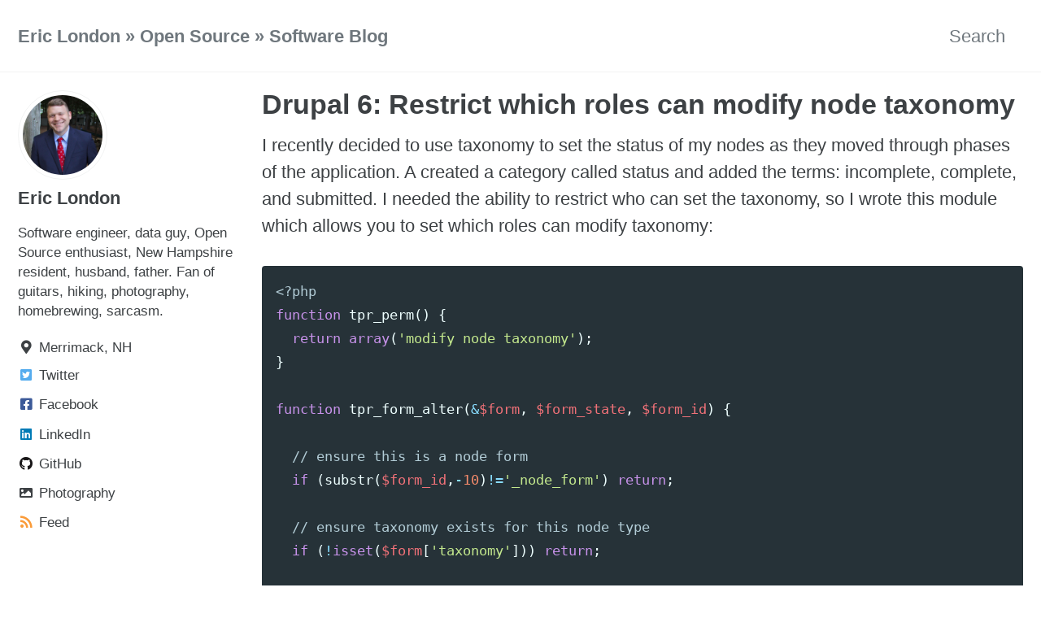

--- FILE ---
content_type: text/html
request_url: https://ericlondon.com/2008/09/18/drupal-6-restrict-which-roles-can-modify-node-taxonomy.html
body_size: 4394
content:
<!doctype html>
<!--
  Minimal Mistakes Jekyll Theme 4.24.0 by Michael Rose
  Copyright 2013-2020 Michael Rose - mademistakes.com | @mmistakes
  Free for personal and commercial use under the MIT license
  https://github.com/mmistakes/minimal-mistakes/blob/master/LICENSE
-->
<html lang="en" class="no-js">
  <head>
    <meta charset="utf-8">

<!-- begin _includes/seo.html --><title>Drupal 6: Restrict which roles can modify node taxonomy - Eric London » Open Source » Software Blog</title>
<meta name="description" content="I recently decided to use taxonomy to set the status of my nodes as they moved through phases of the application. A created a category called status and added the terms: incomplete, complete, and submitted. I needed the ability to restrict who can set the taxonomy, so I wrote this module which allows you to set which roles can modify taxonomy:">


  <meta name="author" content="Eric London">
  
  <meta property="article:author" content="Eric London">
  


<meta property="og:type" content="article">
<meta property="og:locale" content="en">
<meta property="og:site_name" content="Eric London &raquo; Open Source &raquo; Software Blog">
<meta property="og:title" content="Drupal 6: Restrict which roles can modify node taxonomy">
<meta property="og:url" content="https://ericlondon.com/2008/09/18/drupal-6-restrict-which-roles-can-modify-node-taxonomy.html">


  <meta property="og:description" content="I recently decided to use taxonomy to set the status of my nodes as they moved through phases of the application. A created a category called status and added the terms: incomplete, complete, and submitted. I needed the ability to restrict who can set the taxonomy, so I wrote this module which allows you to set which roles can modify taxonomy:">





  <meta name="twitter:site" content="@EricLondon">
  <meta name="twitter:title" content="Drupal 6: Restrict which roles can modify node taxonomy">
  <meta name="twitter:description" content="I recently decided to use taxonomy to set the status of my nodes as they moved through phases of the application. A created a category called status and added the terms: incomplete, complete, and submitted. I needed the ability to restrict who can set the taxonomy, so I wrote this module which allows you to set which roles can modify taxonomy:">
  <meta name="twitter:url" content="https://ericlondon.com/2008/09/18/drupal-6-restrict-which-roles-can-modify-node-taxonomy.html">

  
    <meta name="twitter:card" content="summary">
    
  

  
    <meta name="twitter:creator" content="@EricLondon">
  



  <meta property="article:published_time" content="2008-09-18T00:00:00-04:00">





  

  


<link rel="canonical" href="https://ericlondon.com/2008/09/18/drupal-6-restrict-which-roles-can-modify-node-taxonomy.html">




<script type="application/ld+json">
  {
    "@context": "https://schema.org",
    
      "@type": "Person",
      "name": "Eric London",
      "url": "https://ericlondon.com/",
      "sameAs": ["https://github.com/EricLondon","https://twitter.com/EricLondon","https://www.linkedin.com/in/ericromanlondon/","https://www.facebook.com/eric.roman.london"]
    
  }
</script>


  <meta name="google-site-verification" content="google33f40b7cca70ef58.html" />






<!-- end _includes/seo.html -->



  <link href="/feed.xml" type="application/atom+xml" rel="alternate" title="Eric London &raquo; Open Source &raquo; Software Blog Feed">


<!-- https://t.co/dKP3o1e -->
<meta name="viewport" content="width=device-width, initial-scale=1.0">

<script>
  document.documentElement.className = document.documentElement.className.replace(/\bno-js\b/g, '') + ' js ';
</script>

<!-- For all browsers -->
<link rel="stylesheet" href="/assets/css/main.css">
<link rel="preload" href="https://cdn.jsdelivr.net/npm/@fortawesome/fontawesome-free@5/css/all.min.css" as="style" onload="this.onload=null;this.rel='stylesheet'">
<noscript><link rel="stylesheet" href="https://cdn.jsdelivr.net/npm/@fortawesome/fontawesome-free@5/css/all.min.css"></noscript>



    <link rel="stylesheet" href="/assets/css/overrides.css">

  </head>

  <body class="layout--single">
    <nav class="skip-links">
  <ul>
    <li><a href="#site-nav" class="screen-reader-shortcut">Skip to primary navigation</a></li>
    <li><a href="#main" class="screen-reader-shortcut">Skip to content</a></li>
    <li><a href="#footer" class="screen-reader-shortcut">Skip to footer</a></li>
  </ul>
</nav>

    <!--[if lt IE 9]>
<div class="notice--danger align-center" style="margin: 0;">You are using an <strong>outdated</strong> browser. Please <a href="https://browsehappy.com/">upgrade your browser</a> to improve your experience.</div>
<![endif]-->

    

<div class="masthead">
  <div class="masthead__inner-wrap">
    <div class="masthead__menu">
      <nav id="site-nav" class="greedy-nav">
        
        <a class="site-title" href="/">
          Eric London &raquo; Open Source &raquo; Software Blog
          
        </a>
        <ul class="visible-links"><li class="masthead__menu-item">
              <a href="/search.html">Search</a>
            </li></ul>
        
        <button class="greedy-nav__toggle hidden" type="button">
          <span class="visually-hidden">Toggle Menu</span>
          <div class="navicon"></div>
        </button>
        <ul class="hidden-links hidden"></ul>
      </nav>
    </div>
  </div>
</div>


    <div class="initial-content">
      



<div id="main" role="main">
  
  <div class="sidebar sticky">
  


<div itemscope itemtype="https://schema.org/Person">

  
    <div class="author__avatar">
      
        <img src="/images/eric-london-avatar.jpg" alt="Eric London" itemprop="image">
      
    </div>
  

  <div class="author__content">
    
      <h3 class="author__name" itemprop="name">Eric London</h3>
    
    
      <div class="author__bio" itemprop="description">
        <p>Software engineer, data guy, Open Source enthusiast, New Hampshire resident, husband, father. Fan of guitars, hiking, photography, homebrewing, sarcasm.</p>

      </div>
    
  </div>

  <div class="author__urls-wrapper">
    <button class="btn btn--inverse">Follow</button>
    <ul class="author__urls social-icons">
      
        <li itemprop="homeLocation" itemscope itemtype="https://schema.org/Place">
          <i class="fas fa-fw fa-map-marker-alt" aria-hidden="true"></i> <span itemprop="name">Merrimack, NH</span>
        </li>
      

      

      

      

      

      
        <li>
          <a href="https://twitter.com/EricLondon" itemprop="sameAs" rel="nofollow noopener noreferrer">
            <i class="fab fa-fw fa-twitter-square" aria-hidden="true"></i><span class="label">Twitter</span>
          </a>
        </li>
      

      
        <li>
          <a href="https://www.facebook.com/eric.roman.london" itemprop="sameAs" rel="nofollow noopener noreferrer">
            <i class="fab fa-fw fa-facebook-square" aria-hidden="true"></i><span class="label">Facebook</span>
          </a>
        </li>
      

      
        <li>
          <a href="https://www.linkedin.com/in/ericromanlondon" itemprop="sameAs" rel="nofollow noopener noreferrer">
            <i class="fab fa-fw fa-linkedin" aria-hidden="true"></i><span class="label">LinkedIn</span>
          </a>
        </li>
      

      

      

      

      

      
        <li>
          <a href="https://github.com/EricLondon" itemprop="sameAs" rel="nofollow noopener noreferrer">
            <i class="fab fa-fw fa-github" aria-hidden="true"></i><span class="label">GitHub</span>
          </a>
        </li>
      

      

      

      

      

      

      

      

      

      

      

      

      

      

      <li>
  <a href="http://pics.ericlondon.com" itemprop="sameAs">
    <i class="fa fa-fw fa-image" aria-hidden="true"></i> Photography
  </a>
</li>

<li>
  <a href="/feed.xml" itemprop="sameAs">
    <i class="fa fa-fw fa-rss" aria-hidden="true"></i> Feed
  </a>
</li>

    </ul>
  </div>
</div>

  
  </div>



  <article class="page" itemscope itemtype="https://schema.org/CreativeWork">
    <meta itemprop="headline" content="Drupal 6: Restrict which roles can modify node taxonomy">
    <meta itemprop="description" content="I recently decided to use taxonomy to set the status of my nodes as they moved through phases of the application. A created a category called status and added the terms: incomplete, complete, and submitted. I needed the ability to restrict who can set the taxonomy, so I wrote this module which allows you to set which roles can modify taxonomy:">
    <meta itemprop="datePublished" content="2008-09-18T00:00:00-04:00">
    

    <div class="page__inner-wrap">
      
        <header>
          <h1 id="page-title" class="page__title" itemprop="headline">Drupal 6: Restrict which roles can modify node taxonomy
</h1>
          


        </header>
      

      <section class="page__content" itemprop="text">
        
        <p>I recently decided to use taxonomy to set the status of my nodes as they moved through phases of the application. A created a category called status and added the terms: incomplete, complete, and submitted. I needed the ability to restrict who can set the taxonomy, so I wrote this module which allows you to set which roles can modify taxonomy:</p>

<figure class="highlight"><pre><code class="language-php" data-lang="php"><span class="cp">&lt;?php</span>
<span class="k">function</span> <span class="n">tpr_perm</span><span class="p">()</span> <span class="p">{</span>
  <span class="k">return</span> <span class="k">array</span><span class="p">(</span><span class="s1">'modify node taxonomy'</span><span class="p">);</span>
<span class="p">}</span>

<span class="k">function</span> <span class="n">tpr_form_alter</span><span class="p">(</span><span class="o">&amp;</span><span class="nv">$form</span><span class="p">,</span> <span class="nv">$form_state</span><span class="p">,</span> <span class="nv">$form_id</span><span class="p">)</span> <span class="p">{</span>

  <span class="c1">// ensure this is a node form</span>
  <span class="k">if</span> <span class="p">(</span><span class="nb">substr</span><span class="p">(</span><span class="nv">$form_id</span><span class="p">,</span><span class="o">-</span><span class="mi">10</span><span class="p">)</span><span class="o">!=</span><span class="s1">'_node_form'</span><span class="p">)</span> <span class="k">return</span><span class="p">;</span>

  <span class="c1">// ensure taxonomy exists for this node type</span>
  <span class="k">if</span> <span class="p">(</span><span class="o">!</span><span class="k">isset</span><span class="p">(</span><span class="nv">$form</span><span class="p">[</span><span class="s1">'taxonomy'</span><span class="p">]))</span> <span class="k">return</span><span class="p">;</span>

  <span class="c1">// if the user does not have permission to modify node taxonomy:</span>
  <span class="k">if</span> <span class="p">(</span><span class="o">!</span><span class="nf">user_access</span><span class="p">(</span><span class="s1">'modify node taxonomy'</span><span class="p">))</span> <span class="p">{</span>

    <span class="c1">// node already exists</span>
    <span class="k">if</span> <span class="p">(</span><span class="k">isset</span><span class="p">(</span><span class="nv">$form</span><span class="p">[</span><span class="s1">'#node'</span><span class="p">]</span><span class="o">-&gt;</span><span class="n">nid</span><span class="p">))</span> <span class="p">{</span>

      <span class="c1">// loop through taxonomy form elements</span>
      <span class="k">foreach</span> <span class="p">(</span><span class="nv">$form</span><span class="p">[</span><span class="s1">'taxonomy'</span><span class="p">]</span> <span class="k">as</span> <span class="nv">$k</span> <span class="o">=&gt;</span> <span class="nv">$v</span><span class="p">)</span> <span class="p">{</span>

        <span class="c1">// set each form element to disabled</span>
        <span class="k">if</span> <span class="p">(</span><span class="nb">is_int</span><span class="p">(</span><span class="nv">$k</span><span class="p">)</span> <span class="o">&amp;&amp;</span> <span class="nb">is_array</span><span class="p">(</span><span class="nv">$v</span><span class="p">))</span> <span class="p">{</span>
          <span class="nv">$form</span><span class="p">[</span><span class="s1">'taxonomy'</span><span class="p">][</span><span class="nv">$k</span><span class="p">][</span><span class="s1">'#disabled'</span><span class="p">]</span> <span class="o">=</span> <span class="kc">true</span><span class="p">;</span>
        <span class="p">}</span>

      <span class="p">}</span>

    <span class="p">}</span> <span class="k">else</span> <span class="p">{</span>
      <span class="c1">// new node, remove taxonomy from elements</span>

      <span class="c1">// loop through taxonomy from elements</span>
      <span class="k">foreach</span> <span class="p">(</span><span class="nv">$form</span><span class="p">[</span><span class="s1">'taxonomy'</span><span class="p">]</span> <span class="k">as</span> <span class="nv">$k</span> <span class="o">=&gt;</span> <span class="nv">$v</span><span class="p">)</span> <span class="p">{</span>

        <span class="k">if</span> <span class="p">(</span><span class="nb">is_int</span><span class="p">(</span><span class="nv">$k</span><span class="p">)</span> <span class="o">&amp;&amp;</span> <span class="nb">is_array</span><span class="p">(</span><span class="nv">$v</span><span class="p">))</span> <span class="p">{</span>

          <span class="c1">// get first termID</span>
          <span class="nv">$termID</span> <span class="o">=</span> <span class="nb">array_shift</span><span class="p">(</span><span class="nb">array_keys</span><span class="p">(</span><span class="nv">$v</span><span class="p">[</span><span class="s1">'#options'</span><span class="p">][</span><span class="mi">0</span><span class="p">]</span><span class="o">-&gt;</span><span class="n">option</span><span class="p">));</span>

          <span class="k">if</span> <span class="p">(</span><span class="nb">is_int</span><span class="p">(</span><span class="nv">$termID</span><span class="p">))</span> <span class="p">{</span>
            <span class="c1">// set default option</span>
            <span class="nv">$form</span><span class="p">[</span><span class="s1">'taxonomy'</span><span class="p">][</span><span class="nv">$k</span><span class="p">][</span><span class="s1">'#default_value'</span><span class="p">]</span> <span class="o">=</span> <span class="nv">$termID</span><span class="p">;</span>
          <span class="p">}</span>

          <span class="c1">// set element as disabled</span>
          <span class="nv">$form</span><span class="p">[</span><span class="s1">'taxonomy'</span><span class="p">][</span><span class="nv">$k</span><span class="p">][</span><span class="s1">'#disabled'</span><span class="p">]</span> <span class="o">=</span> <span class="kc">true</span><span class="p">;</span>
        <span class="p">}</span>

      <span class="p">}</span>

    <span class="p">}</span>

  <span class="p">}</span>

<span class="p">}</span>
<span class="cp">?&gt;</span></code></pre></figure>


        
      </section>

      <footer class="page__meta">
        
        


        

  <p class="page__date"><strong><i class="fas fa-fw fa-calendar-alt" aria-hidden="true"></i> Updated:</strong> <time datetime="2008-09-18T00:00:00-04:00">September 18, 2008</time></p>


      </footer>

      

      
  <nav class="pagination">
    
      <a href="/2008/09/17/configure-your-virtual-machine-to-deliver-email-locally-using-postfix-cyrus-imap-and-sasl.html" class="pagination--pager" title="Configure your virtual machine to deliver email locally (using postfix, cyrus, imap, and sasl)
">Previous</a>
    
    
      <a href="/2008/09/26/drupal-6-generate-html-for-an-individual-cck-field.html" class="pagination--pager" title="Drupal 6: Generate HTML for an individual CCK field
">Next</a>
    
  </nav>

    </div>

    
  </article>

  
  
</div>

    </div>

    

    <div id="footer" class="page__footer">
      <footer>
        <!-- start custom footer snippets -->

<!-- end custom footer snippets -->
        <!--
<div class="page__footer-follow">
  <ul class="social-icons">
    
      <li><strong>Follow:</strong></li>
    
    
      <li><a href="https://twitter.com/EricLondon"><i class="fa fa-fw fa-twitter-square" aria-hidden="true"></i> Twitter</a></li>
    
    
      <li><a href="https://facebook.com/eric.roman.london"><i class="fa fa-fw fa-facebook-square" aria-hidden="true"></i> Facebook</a></li>
    
    
      <li><a href="http://github.com/EricLondon"><i class="fa fa-fw fa-github" aria-hidden="true"></i> GitHub</a></li>
    
    
    
    <li><a href="https://ericlondon.com/feed.xml"><i class="fa fa-fw fa-rss-square" aria-hidden="true"></i> Feed</a></li>
  </ul>
</div>
-->

<div class="page__footer-copyright">&copy; 2008 - 2023 Eric London</div>

      </footer>
    </div>

    
  <script src="/assets/js/main.min.js"></script>










  </body>
</html>


--- FILE ---
content_type: text/css
request_url: https://ericlondon.com/assets/css/overrides.css
body_size: 143
content:
.sidebar {
  opacity: 1;
}

.archive {
  padding-right: 0;
}

.archive .list__item {
  font-size: 70%;
}

article.page {
  padding-right: 0;
}
